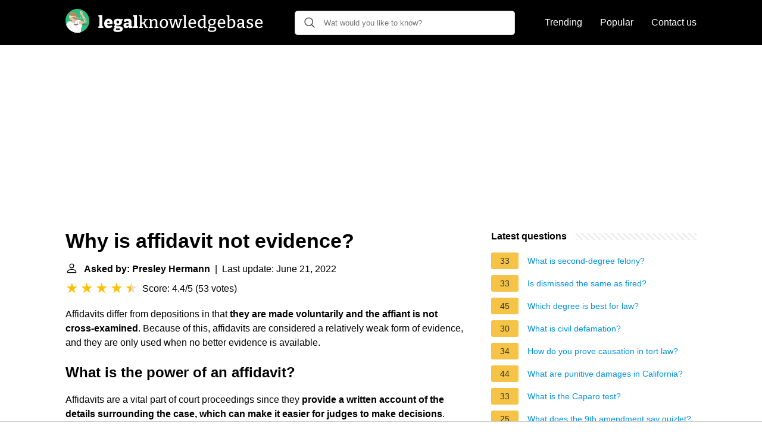

--- FILE ---
content_type: text/html; charset=UTF-8
request_url: https://legalknowledgebase.com/why-is-affidavit-not-evidence
body_size: 22466
content:
<!DOCTYPE html>
<html lang="en">
<head>
    <meta name="msvalidate.01" content="59DBF0ACB99C643C853682976DD84B3D" />
    <meta charset="utf-8">
    <meta http-equiv="X-UA-Compatible" content="IE=edge">
    <meta name="viewport" content="width=device-width, initial-scale=1, maximum-scale=1">
    <title>Why is affidavit not evidence?</title>
    <meta name="description" content="Affidavits differ from depositions in that they are made voluntarily and the affiant is not cross-examined. Because of this, affidavits are considered a relatively">
    <link rel="apple-touch-icon" sizes="57x57" href="favicon/apple-icon-57x57.png">
    <link rel="apple-touch-icon" sizes="60x60" href="favicon/apple-icon-60x60.png">
    <link rel="apple-touch-icon" sizes="72x72" href="favicon/apple-icon-72x72.png">
    <link rel="apple-touch-icon" sizes="76x76" href="favicon/apple-icon-76x76.png">
    <link rel="apple-touch-icon" sizes="114x114" href="favicon/apple-icon-114x114.png">
    <link rel="apple-touch-icon" sizes="120x120" href="favicon/apple-icon-120x120.png">
    <link rel="apple-touch-icon" sizes="144x144" href="favicon/apple-icon-144x144.png">
    <link rel="apple-touch-icon" sizes="152x152" href="favicon/apple-icon-152x152.png">
    <link rel="apple-touch-icon" sizes="180x180" href="favicon/apple-icon-180x180.png">
    <link rel="icon" type="image/png" sizes="192x192"  href="favicon/android-icon-192x192.png">
    <link rel="icon" type="image/png" sizes="32x32" href="favicon/favicon-32x32.png">
    <link rel="icon" type="image/png" sizes="96x96" href="favicon/favicon-96x96.png">
    <link rel="icon" type="image/png" sizes="16x16" href="favicon/favicon-16x16.png">
    <link rel="manifest" href="favicon/manifest.json">
    <meta name="msapplication-TileColor" content="#ffffff">
    <meta name="msapplication-TileImage" content="favicon/ms-icon-144x144.png">
    <meta name="theme-color" content="#ffffff">
    <meta name="p:domain_verify" content="470ea6ec1a5750a57ac88f2055e8b761"/>
    <!-- Global site tag (gtag.js) - Google Analytics -->
    <script async src="https://www.googletagmanager.com/gtag/js?id=G-YGWENV6E0F"></script>
    <script>
        window.dataLayer = window.dataLayer || [];
        function gtag(){dataLayer.push(arguments);}
        gtag('js', new Date());

        gtag('config', 'G-YGWENV6E0F');
    </script>

            <style>
            /*** Start global ***/
            *,
            *::before,
            *::after {
                box-sizing: border-box;
            }
            html {
                font-family: sans-serif;
                line-height: 1.15;
                -webkit-text-size-adjust: 100%;
                -webkit-tap-highlight-color: rgba($black, 0);
            }
            body {
                margin: 0;
                font-size: 1rem;
                font-weight: 400;
                line-height: 1.5;
                color: #000;
                font-family: Arial,Helvetica,sans-serif;
                overflow-x: hidden;
            }
            aside, footer, header, main {
                display: block;
            }
            h1, h2, h3, h4, h5, h6 {
                margin-top: 0;
                margin-bottom: 15px;
            }
            h1 {
                font-size: 2.1rem;
                line-height: 1.2;
            }
            a {
                color: #0090e3;
                text-decoration: none;
            }
            a:hover {
                text-decoration: underline;
            }
            h3 {
                margin:30px 0 10px 0;
            }
            h3 a {
                text-decoration: none;
            }
            .container {
                width: 1100px;
                max-width: 100%;
                margin: auto;
                display: flex;
            }
            @media screen and (max-width: 768px) {
                .container {
                    display: block;
                }
            }
            header .container,
            footer .container {
                padding-left: 20px;
                padding-right: 20px;
                align-items: center;
            }
            .btn {
                background: #0090e3;
                color: #fff;
                border-radius: 3px;
                padding: 5px 10px;
                display: inline-flex;
                align-items: center;
            }
            .btn:hover {
                text-decoration: none;
            }
            .btn-red {
                background: #f05555;
            }
            .btn svg {
                margin-right: 10px;
                fill: #000;
                width:18px;
                height: 18px;
            }

            /*** Start header ***/
            header {
                position: relative;
                z-index: 99;
                padding: 15px 0;
                background-color: #000;
            }
            .logo {
                display: flex;
                align-items: center;
                height: 46px;
                margin-right: 50px;
            }
            @media screen and (max-width: 768px) {
                .logo {
                    margin: auto;
                }
            }
            .logo svg  {
                position: relative;
            }
            @media screen and (max-width: 768px) {
                .logo svg  {
                    top: 0;
                }
            }
            .search-header {
                position: relative;
                width: 100%;
            }
            .search-header .input-group {
                border: 1px solid #ddd;
                border-radius: 5px;
                display: flex;
                background: #fff;
                align-items: center;
            }
            .search-header .input-group svg {
                margin: 0 5px 0 15px;
            }
            #search-header-input {
                padding:12px 10px;
                width: calc(100% - 40px);
                border: none;
                border-radius: 5px;
                outline:none;
            }
            #search-header-result {
                position: absolute;
                top: 55px;
                list-style: none;
                touch-action: manipulation;
                background: #fff;
                padding: 15px;
                width: 100%;
                border: 1px solid #ddd;
                border-radius: 5px;
                z-index: 5;
                box-shadow: 0 0 20px rgba(0,0,0, 0.1);
            }
            @media screen and (max-width: 768px) {
                #search-header-result {
                    width: calc(100vw - 40px);
                }
            }
            #search-header-result:after {
                 transform: rotate(135deg);
                 width: 12px;
                 height: 12px;
                 top: -7px;
                 content: '';
                 display: block;
                 position: absolute;
                 background: #fff;
                 left: 48%;
                 border: 1px solid #ddd;
                 border-top: 0 none;
                 border-right: 0 none;
            }
            #search-header-result ul {
                 padding:0;
                margin:0;
                list-style:none;
            }
            #search-header-result ul li {
                border-bottom: 1px solid #e5e5e5;
                display: block;
                padding: .5rem 0;
            }
            #search-header-result ul li:last-child {
                border:none;
            }
            .main-nav {
                margin-left: 50px;
                order: 2;
                display: flex;
                align-items: center;
            }
            @media screen and (max-width: 768px) {
                .main-nav {
                    margin: auto;
                }
            }
            .main-nav ul {
                display: flex;
                list-style:none;
                padding:0;
                margin:0;
            }
            .main-nav ul li {
                margin:0 15px;
                white-space: nowrap;
                list-style:none;
            }
            .main-nav ul li:first-child {
                margin-left: 0;
            }
            .main-nav ul li:last-child {
                margin-right: 0;
            }
            .main-nav ul li a{
                color: #fff;
                padding: 10px 0;
                display: inline-block;
            }
            /*** Start footer ***/
            footer {
                background-color: #000;
                padding: 20px 0;
                color: #fff;
            }
            footer .footer-links {
                display: flex;
                width: 100%;
                justify-content: space-between;
                align-items: center;
            }
            footer .footer-links ul {
                display: flex;
                list-style: none;
                margin: 0;
                padding: 0;
            }
            footer .footer-links ul li {
                margin: 0 15px;
            }
            footer .footer-links ul.social li {
                margin: 0 10px;
            }
            footer .footer-links ul li:first-child {
                margin-left: 0;
            }
            footer .footer-links ul li:last-child {
                margin-right: 0;
            }
            footer .footer-links ul li a {
                color: white;
                padding:5px 0;
                display: inline-block;
            }
            footer .footer-links ul li a:hover {
                text-decoration: underline;
            }
            @media screen and (max-width: 768px) {
                footer div {
                    flex-direction: column;
                    text-align: center;
                }
                footer .footer-links ul.social {
                    margin-top: 10px;
                }
            }
            /*** Start content ***/
            main {
                width: 65%;
            }
            .full {
                width: 100%;
            }
            aside {
                width: 35%;
            }
            main, aside {
                padding: 30px 20px;
            }
            @media screen and (max-width: 768px) {
                main, aside {
                    width: 100%;
                }
            }
            aside .inner {
                margin-bottom: 30px;
            }
            aside .inner .title-holder {
                position: relative;
            }
            aside .inner .title-holder:before {
                content: "";
                position: absolute;
                left: 0;
                bottom: 6px;
                width: 100%;
                height: 12px;
                background-image: linear-gradient(45deg, #eeeeee 20%, #ffffff 20%, #ffffff 50%, #eeeeee 50%, #eeeeee 70%, #ffffff 70%, #ffffff 100%);
                background-size: 10px 10px;
            }
            aside .inner .title {
                background: #fff;
                display: inline-block;
                font-weight: bold;
                padding-right: 15px;
                position: relative;
            }
            aside .inner ul {
                margin:0;
                padding: 15px 0;
                list-style:none;
                background: #fff;
                border-bottom: 2px solid #eee;
            }
            aside .inner ul li {
                margin-bottom: 10px;
                display: flex;
                line-height: normal; font-size: 0.9rem;
            }
            aside .inner ul li span {
                background: #f5c345;
                color: #333;
                padding: 0 15px;
                margin: 0 15px 0 0;
                border-radius: 3px;
                font-size: 0.9rem;
                height: 28px;
                display: inline-flex;
                align-items: center;
            }
            aside .inner ul li a {
                display: inline-block;
                margin-top: 6px;
            }
            .rating__stars {
                --star-size: 24px;
                --star-color: #ddd;
                --star-background: #ffbf00;
                --percent: calc(var(--rating) / 5 * 100%);
                display: inline-block;
                font-size: var(--star-size);
                font-family: Times;
                position: relative;
                top: 2px;
            }
            .rating__stars:before {
                 content: '★★★★★';
                 letter-spacing: 3px;
                 background: linear-gradient(90deg, var(--star-background) var(--percent), var(--star-color) var(--percent));
                 -webkit-background-clip: text;
                 -webkit-text-fill-color: transparent;
             }
            .embed-responsive {
                position: relative;
                display: block;
                width: 100%;
                padding: 0;
                overflow: hidden;
            }

            .embed-responsive:before {
                display: block;
                content: "";
                padding-top: 56.25%;
            }

            .embed-responsive iframe {
                position: absolute;
                top: 0;
                bottom: 0;
                left: 0;
                width: 100%;
                height: 100%;
                border: 0;
            }
            .d-none {
                display: none;
            }
            .d-block {
                display: block;
            }


            @media (min-width: 992px) {
                .d-md-block {
                    display: block!important;
                }
                .d-md-none {
                    display: none!important;
                }
            }
        </style>
                                                    <script async src="https://tags.refinery89.com/v2/legalknowledgebasecom.js"></script>
                
    </head>
<body>

<header>
    <div class="container">
        <span class="logo">
        <a href="/">





<svg width="335" height="40" viewBox="0 0 335 40" fill="none" xmlns="http://www.w3.org/2000/svg">
<path d="M61.776 29.284L61.468 28.892L63.484 29.592V32H55.308V29.592L57.324 28.892L57.016 29.284V13.128L57.296 13.408L55.308 12.764V10.384L61.776 10.104V29.284ZM72.0367 32.364C70.6367 32.364 69.4047 32.084 68.3407 31.524C67.2767 30.9453 66.4554 30.096 65.8767 28.976C65.298 27.8373 65.0087 26.4373 65.0087 24.776C65.0087 23.0587 65.3167 21.5933 65.9327 20.38C66.5487 19.1667 67.426 18.2333 68.5647 17.58C69.7034 16.9267 71.0567 16.6 72.6247 16.6C74.1367 16.6 75.3687 16.8893 76.3207 17.468C77.2727 18.0467 77.9634 18.8493 78.3927 19.876C78.8407 20.884 79.0647 22.0227 79.0647 23.292C79.0647 23.6467 79.046 24.0107 79.0087 24.384C78.99 24.7573 78.934 25.14 78.8407 25.532H68.9007V22.928H74.8367L74.1647 23.404C74.1834 22.676 74.1367 22.06 74.0247 21.556C73.9127 21.0333 73.7074 20.6413 73.4087 20.38C73.1287 20.1 72.7367 19.96 72.2327 19.96C71.6167 19.96 71.1407 20.156 70.8047 20.548C70.4687 20.9213 70.226 21.416 70.0767 22.032C69.946 22.648 69.8807 23.32 69.8807 24.048C69.8807 24.944 69.974 25.756 70.1607 26.484C70.3474 27.212 70.6834 27.8 71.1687 28.248C71.654 28.6773 72.326 28.892 73.1847 28.892C73.7634 28.892 74.398 28.7893 75.0887 28.584C75.798 28.36 76.5354 28.0427 77.3007 27.632L78.8687 30.096C77.7487 30.8613 76.61 31.4307 75.4527 31.804C74.2954 32.1773 73.1567 32.364 72.0367 32.364ZM87.5712 38.804C85.1632 38.804 83.3712 38.496 82.1952 37.88C81.0379 37.2827 80.4592 36.368 80.4592 35.136C80.4592 34.184 80.7952 33.3907 81.4672 32.756C82.1579 32.14 83.1566 31.6547 84.4632 31.3L84.4072 32.28C83.6232 32.2053 82.9792 31.9907 82.4752 31.636C81.9712 31.2627 81.7192 30.7867 81.7192 30.208C81.7192 30.0213 81.7472 29.8253 81.8032 29.62C81.8779 29.396 81.9992 29.1347 82.1672 28.836C82.3352 28.5373 82.5592 28.1827 82.8392 27.772C83.1192 27.3427 83.4832 26.8387 83.9312 26.26L83.9592 27.016C82.9699 26.568 82.2139 25.9427 81.6912 25.14C81.1872 24.3373 80.9352 23.3853 80.9352 22.284C80.9352 20.492 81.5512 19.1013 82.7832 18.112C84.0339 17.104 85.7606 16.6 87.9632 16.6C89.6246 16.6 91.0152 16.8707 92.1352 17.412L91.0712 17.216L95.8872 17.076L95.9152 19.54L93.8992 19.988L94.1792 19.54C94.3846 19.8387 94.5526 20.1933 94.6832 20.604C94.8139 20.996 94.8792 21.4627 94.8792 22.004C94.8792 23.7587 94.2352 25.1493 92.9472 26.176C91.6779 27.2027 89.9606 27.716 87.7952 27.716C86.8806 27.716 85.9752 27.604 85.0792 27.38L85.6672 26.932L85.3872 29.62L84.8272 29.312H90.4832C92.3872 29.312 93.8339 29.6853 94.8232 30.432C95.8126 31.1787 96.3072 32.2707 96.3072 33.708C96.3072 35.3693 95.5792 36.6293 94.1232 37.488C92.6672 38.3653 90.4832 38.804 87.5712 38.804ZM87.9352 35.584C89.3166 35.584 90.3059 35.4627 90.9032 35.22C91.5006 34.9773 91.7992 34.6133 91.7992 34.128C91.7992 33.6613 91.6126 33.316 91.2392 33.092C90.8846 32.8867 90.3899 32.784 89.7552 32.784H84.6592L85.6952 32.532C84.9486 33.036 84.5752 33.624 84.5752 34.296C84.5752 34.7253 84.8366 35.0427 85.3592 35.248C85.9006 35.472 86.7592 35.584 87.9352 35.584ZM87.8232 24.552C88.5886 24.552 89.1672 24.3467 89.5592 23.936C89.9699 23.5253 90.1752 22.9093 90.1752 22.088C90.1752 21.2667 89.9886 20.6693 89.6152 20.296C89.2419 19.9227 88.6819 19.736 87.9352 19.736C87.1886 19.736 86.6192 19.932 86.2272 20.324C85.8539 20.6973 85.6672 21.2947 85.6672 22.116C85.6672 22.9187 85.8446 23.5253 86.1992 23.936C86.5539 24.3467 87.0952 24.552 87.8232 24.552ZM110.766 29.648L110.122 28.696L112.474 29.592V32L107.042 32.252L106.454 29.592L106.734 29.676C106.062 30.572 105.297 31.244 104.438 31.692C103.598 32.14 102.702 32.364 101.75 32.364C100.462 32.364 99.4166 31.9627 98.6139 31.16C97.8299 30.3387 97.4379 29.2187 97.4379 27.8C97.4379 26.7547 97.6619 25.9147 98.1099 25.28C98.5766 24.6267 99.2579 24.1507 100.154 23.852C101.05 23.5533 102.17 23.404 103.514 23.404H106.258L106.006 23.684V22.256C106.006 21.472 105.819 20.912 105.446 20.576C105.091 20.2213 104.541 20.044 103.794 20.044C103.458 20.044 103.085 20.072 102.674 20.128C102.282 20.184 101.862 20.2773 101.414 20.408L101.834 19.932L101.414 22.088H98.5019L98.2779 17.692C99.6406 17.3187 100.882 17.048 102.002 16.88C103.141 16.6933 104.177 16.6 105.11 16.6C106.977 16.6 108.386 16.992 109.338 17.776C110.29 18.5413 110.766 19.7453 110.766 21.388V29.648ZM102.198 27.268C102.198 27.8653 102.338 28.3133 102.618 28.612C102.898 28.892 103.253 29.032 103.682 29.032C104.074 29.032 104.485 28.92 104.914 28.696C105.362 28.472 105.782 28.1547 106.174 27.744L106.006 28.388V25.392L106.286 25.7H104.298C103.514 25.7 102.963 25.8213 102.646 26.064C102.347 26.3067 102.198 26.708 102.198 27.268ZM120.016 29.284L119.708 28.892L121.724 29.592V32H113.548V29.592L115.564 28.892L115.256 29.284V13.128L115.536 13.408L113.548 12.764V10.384L120.016 10.104V29.284ZM123.193 32V30.516L125.685 29.928L125.293 30.488V12.176L125.545 12.54L123.193 12.008V10.524L128.093 10.328V23.292L127.589 22.872H131.369L130.669 23.208L133.469 18.728L133.693 19.064L131.509 18.728V17.244L137.893 17.048V18.504L135.429 19.036L136.213 18.56L132.797 23.936V23.152L136.801 30.404L136.325 29.984L138.565 30.544V32H134.729L130.753 24.552L131.257 24.776H127.589L128.093 24.524V30.488L127.757 29.928L130.109 30.516V32H123.193ZM139.867 32V30.516L142.331 29.928L141.939 30.404V18.812L142.331 19.316L139.867 18.728V17.244L144.123 17.048L144.487 19.764L144.123 19.624C145.038 18.6907 145.999 18 147.007 17.552C148.034 17.104 149.005 16.88 149.919 16.88C151.17 16.88 152.206 17.2627 153.027 18.028C153.849 18.7933 154.25 19.9787 154.231 21.584V30.404L153.923 29.956L156.303 30.516V32H149.471V30.516L151.795 29.956L151.431 30.432V22.172C151.431 21.0893 151.189 20.296 150.703 19.792C150.218 19.288 149.574 19.036 148.771 19.036C148.137 19.036 147.446 19.2133 146.699 19.568C145.971 19.904 145.253 20.4267 144.543 21.136L144.739 20.632V30.432L144.431 29.984L146.699 30.516V32H139.867ZM165.535 16.88C167.626 16.88 169.269 17.5333 170.463 18.84C171.658 20.128 172.255 21.9573 172.255 24.328C172.255 25.9333 171.966 27.3333 171.387 28.528C170.809 29.7227 169.978 30.6467 168.895 31.3C167.831 31.9533 166.543 32.28 165.031 32.28C162.959 32.28 161.345 31.6453 160.187 30.376C159.03 29.088 158.451 27.2587 158.451 24.888C158.451 23.2267 158.731 21.7987 159.291 20.604C159.851 19.4093 160.654 18.4947 161.699 17.86C162.763 17.2067 164.042 16.88 165.535 16.88ZM165.395 18.924C164.07 18.924 163.062 19.428 162.371 20.436C161.699 21.4253 161.363 22.8627 161.363 24.748C161.363 26.596 161.69 27.9773 162.343 28.892C162.997 29.788 163.949 30.236 165.199 30.236C166.114 30.236 166.87 30.012 167.467 29.564C168.083 29.116 168.541 28.4627 168.839 27.604C169.157 26.7267 169.315 25.6813 169.315 24.468C169.315 22.62 168.979 21.2387 168.307 20.324C167.635 19.3907 166.665 18.924 165.395 18.924ZM190.529 17.244L196.269 17.048V18.532L194.365 19.036L194.813 18.672L191.061 32.056H188.009L184.565 19.232H185.125L181.401 32.056H178.349L174.821 18.756L175.185 19.12L173.309 18.728V17.244L179.553 17.048V18.532L177.173 19.008L177.481 18.728L180.337 30.348H179.889L183.501 17.216L186.441 17.048L189.885 30.46H189.437L192.489 18.784L192.769 19.12L190.529 18.728V17.244ZM202.001 30.292L201.749 29.956L204.073 30.516V32H197.101V30.516L199.453 29.956L199.201 30.292V12.288L199.425 12.54L197.101 12.008V10.524L202.001 10.328V30.292ZM212.976 32.28C211.688 32.28 210.55 32 209.56 31.44C208.59 30.8613 207.824 30.0213 207.264 28.92C206.723 27.8 206.452 26.4373 206.452 24.832C206.452 23.1893 206.732 21.78 207.292 20.604C207.871 19.4093 208.683 18.4947 209.728 17.86C210.792 17.2067 212.034 16.88 213.452 16.88C214.815 16.88 215.926 17.16 216.784 17.72C217.662 18.28 218.306 19.0547 218.716 20.044C219.146 21.0147 219.36 22.1253 219.36 23.376C219.36 23.6187 219.351 23.8613 219.332 24.104C219.314 24.3467 219.286 24.6267 219.248 24.944H208.636V23.012H216.728L216.476 23.18C216.495 22.4147 216.402 21.7147 216.196 21.08C215.991 20.4453 215.646 19.9413 215.16 19.568C214.675 19.176 214.031 18.98 213.228 18.98C212.351 18.98 211.623 19.2227 211.044 19.708C210.466 20.1747 210.036 20.8187 209.756 21.64C209.476 22.4613 209.336 23.404 209.336 24.468C209.336 25.6067 209.495 26.6053 209.812 27.464C210.13 28.304 210.606 28.9667 211.24 29.452C211.894 29.9187 212.696 30.152 213.648 30.152C214.32 30.152 215.048 30.0213 215.832 29.76C216.635 29.4987 217.456 29.1067 218.296 28.584L219.276 30.124C218.231 30.852 217.167 31.3933 216.084 31.748C215.02 32.1027 213.984 32.28 212.976 32.28ZM227.841 32.28C226.796 32.28 225.853 32 225.013 31.44C224.173 30.8613 223.51 30.0213 223.025 28.92C222.558 27.8 222.325 26.4373 222.325 24.832C222.325 22.1813 222.997 20.1933 224.341 18.868C225.685 17.5427 227.552 16.88 229.941 16.88C230.408 16.88 230.884 16.9173 231.369 16.992C231.873 17.048 232.386 17.1413 232.909 17.272L232.349 17.58V12.288L232.629 12.624L230.137 12.008V10.524L235.149 10.328V30.348L234.785 29.9L237.249 30.488V31.972L232.993 32.168L232.601 29.76L232.909 29.872C232.069 30.6747 231.229 31.2813 230.389 31.692C229.568 32.084 228.718 32.28 227.841 32.28ZM228.877 30.18C229.474 30.18 230.09 30.0213 230.725 29.704C231.378 29.3867 232.041 28.9107 232.713 28.276L232.349 29.172V18.728L232.713 19.4C231.668 19.0827 230.716 18.924 229.857 18.924C228.326 18.924 227.169 19.428 226.385 20.436C225.62 21.4253 225.237 22.8067 225.237 24.58C225.237 25.7373 225.386 26.736 225.685 27.576C226.002 28.416 226.432 29.06 226.973 29.508C227.533 29.956 228.168 30.18 228.877 30.18ZM245.724 38.72C243.503 38.72 241.841 38.4027 240.74 37.768C239.639 37.152 239.088 36.2467 239.088 35.052C239.088 34.1747 239.377 33.4093 239.956 32.756C240.553 32.1213 241.421 31.5707 242.56 31.104V31.664C241.925 31.6267 241.421 31.4867 241.048 31.244C240.693 30.9827 240.516 30.628 240.516 30.18C240.516 30.0307 240.535 29.8813 240.572 29.732C240.628 29.564 240.712 29.34 240.824 29.06C240.955 28.78 241.132 28.416 241.356 27.968C241.58 27.52 241.869 26.9413 242.224 26.232L242.28 26.708C241.44 26.2787 240.796 25.6907 240.348 24.944C239.9 24.1787 239.676 23.2827 239.676 22.256C239.676 20.5947 240.227 19.288 241.328 18.336C242.448 17.3653 243.988 16.88 245.948 16.88C247.292 16.88 248.449 17.1133 249.42 17.58L248.72 17.44L253.2 17.244L253.228 18.896L250.764 19.372L250.96 18.98C251.315 19.3347 251.585 19.7733 251.772 20.296C251.959 20.8 252.052 21.3787 252.052 22.032C252.052 23.712 251.483 25.0373 250.344 26.008C249.205 26.96 247.693 27.436 245.808 27.436C244.781 27.436 243.82 27.2773 242.924 26.96L243.568 26.652L242.924 30.096L242.336 29.816H247.852C249.681 29.816 251.063 30.1707 251.996 30.88C252.948 31.5893 253.424 32.6067 253.424 33.932C253.424 35.4813 252.78 36.6667 251.492 37.488C250.204 38.3093 248.281 38.72 245.724 38.72ZM245.976 36.62C247.619 36.62 248.823 36.4147 249.588 36.004C250.353 35.5933 250.736 34.9773 250.736 34.156C250.736 33.428 250.456 32.8773 249.896 32.504C249.336 32.1307 248.505 31.944 247.404 31.944H242.812L243.54 31.776C242.215 32.616 241.552 33.5213 241.552 34.492C241.552 35.2013 241.907 35.7333 242.616 36.088C243.344 36.4427 244.464 36.62 245.976 36.62ZM245.78 25.504C246.881 25.504 247.731 25.2147 248.328 24.636C248.944 24.0387 249.252 23.1893 249.252 22.088C249.252 20.9867 248.963 20.1653 248.384 19.624C247.824 19.0827 247.003 18.812 245.92 18.812C244.819 18.812 243.969 19.1013 243.372 19.68C242.793 20.24 242.504 21.0707 242.504 22.172C242.504 23.2547 242.784 24.0853 243.344 24.664C243.904 25.224 244.716 25.504 245.78 25.504ZM262.07 32.28C260.782 32.28 259.644 32 258.654 31.44C257.684 30.8613 256.918 30.0213 256.358 28.92C255.817 27.8 255.546 26.4373 255.546 24.832C255.546 23.1893 255.826 21.78 256.386 20.604C256.965 19.4093 257.777 18.4947 258.822 17.86C259.886 17.2067 261.128 16.88 262.546 16.88C263.909 16.88 265.02 17.16 265.878 17.72C266.756 18.28 267.4 19.0547 267.81 20.044C268.24 21.0147 268.454 22.1253 268.454 23.376C268.454 23.6187 268.445 23.8613 268.426 24.104C268.408 24.3467 268.38 24.6267 268.342 24.944H257.73V23.012H265.822L265.57 23.18C265.589 22.4147 265.496 21.7147 265.29 21.08C265.085 20.4453 264.74 19.9413 264.254 19.568C263.769 19.176 263.125 18.98 262.322 18.98C261.445 18.98 260.717 19.2227 260.138 19.708C259.56 20.1747 259.13 20.8187 258.85 21.64C258.57 22.4613 258.43 23.404 258.43 24.468C258.43 25.6067 258.589 26.6053 258.906 27.464C259.224 28.304 259.7 28.9667 260.334 29.452C260.988 29.9187 261.79 30.152 262.742 30.152C263.414 30.152 264.142 30.0213 264.926 29.76C265.729 29.4987 266.55 29.1067 267.39 28.584L268.371 30.124C267.325 30.852 266.261 31.3933 265.178 31.748C264.114 32.1027 263.078 32.28 262.07 32.28ZM277.215 32.28C276.524 32.28 275.787 32.2333 275.003 32.14C274.219 32.0467 273.379 31.9067 272.483 31.72V11.84L272.987 12.624L270.411 12.008V10.524L275.283 10.328V19.54L274.919 19.12C275.666 18.4107 276.45 17.86 277.271 17.468C278.111 17.076 278.96 16.88 279.819 16.88C280.883 16.88 281.826 17.1693 282.647 17.748C283.468 18.3267 284.122 19.1667 284.607 20.268C285.092 21.3693 285.335 22.732 285.335 24.356C285.335 25.5507 285.186 26.6427 284.887 27.632C284.588 28.6027 284.112 29.4333 283.459 30.124C282.824 30.8147 281.984 31.3467 280.939 31.72C279.912 32.0933 278.671 32.28 277.215 32.28ZM277.719 30.236C279.268 30.236 280.435 29.7507 281.219 28.78C282.022 27.8093 282.423 26.4093 282.423 24.58C282.423 23.404 282.264 22.4053 281.947 21.584C281.648 20.744 281.228 20.1 280.687 19.652C280.146 19.204 279.511 18.98 278.783 18.98C278.186 18.98 277.56 19.1387 276.907 19.456C276.272 19.7733 275.619 20.2587 274.947 20.912L275.283 19.96V30.572L274.919 29.844C275.983 30.1053 276.916 30.236 277.719 30.236ZM299.924 30.488L299.504 29.9L302.024 30.488V31.972L297.768 32.168L297.376 29.48L297.6 29.564C296.797 30.4787 295.929 31.16 294.996 31.608C294.063 32.056 293.157 32.28 292.28 32.28C291.197 32.28 290.264 31.9253 289.48 31.216C288.715 30.5067 288.332 29.4427 288.332 28.024C288.332 26.9413 288.565 26.1013 289.032 25.504C289.499 24.888 290.152 24.4493 290.992 24.188C291.832 23.9267 292.821 23.796 293.96 23.796H297.376L297.124 24.104V21.696C297.124 20.7253 296.872 20.0347 296.368 19.624C295.864 19.1947 295.164 18.98 294.268 18.98C293.801 18.98 293.307 19.0267 292.784 19.12C292.28 19.2133 291.729 19.3627 291.132 19.568L291.524 19.176L291.216 21.668H289.368L289.144 17.944C290.283 17.5893 291.328 17.328 292.28 17.16C293.251 16.9733 294.147 16.88 294.968 16.88C296.536 16.88 297.749 17.2253 298.608 17.916C299.485 18.6067 299.924 19.6987 299.924 21.192V30.488ZM291.16 27.828C291.16 28.6307 291.356 29.228 291.748 29.62C292.14 29.9933 292.635 30.18 293.232 30.18C293.829 30.18 294.483 29.9933 295.192 29.62C295.92 29.228 296.62 28.7147 297.292 28.08L297.124 28.78V25.308L297.376 25.588H294.408C293.176 25.588 292.327 25.7747 291.86 26.148C291.393 26.5213 291.16 27.0813 291.16 27.828ZM307.366 20.8C307.366 21.3413 307.552 21.7707 307.926 22.088C308.299 22.3867 308.784 22.6387 309.382 22.844C309.979 23.0493 310.614 23.2547 311.286 23.46C311.976 23.6653 312.62 23.9267 313.218 24.244C313.815 24.5613 314.3 24.9907 314.674 25.532C315.066 26.0547 315.262 26.7453 315.262 27.604C315.262 28.612 314.982 29.4613 314.422 30.152C313.88 30.8427 313.134 31.3747 312.182 31.748C311.23 32.1027 310.166 32.28 308.99 32.28C308.299 32.28 307.571 32.224 306.806 32.112C306.04 32 305.256 31.832 304.454 31.608L304.65 27.66H306.414L306.722 30.32L306.442 29.984C306.852 30.096 307.291 30.1893 307.758 30.264C308.243 30.32 308.682 30.348 309.074 30.348C309.652 30.348 310.194 30.264 310.698 30.096C311.22 29.928 311.64 29.676 311.958 29.34C312.294 28.9853 312.462 28.556 312.462 28.052C312.462 27.492 312.266 27.0533 311.874 26.736C311.5 26.4 311.015 26.1293 310.418 25.924C309.82 25.7187 309.186 25.5133 308.514 25.308C307.86 25.1027 307.235 24.8413 306.638 24.524C306.04 24.2067 305.555 23.7867 305.182 23.264C304.808 22.7413 304.622 22.0413 304.622 21.164C304.622 20.1747 304.874 19.3627 305.378 18.728C305.882 18.0933 306.554 17.6267 307.394 17.328C308.234 17.0293 309.13 16.88 310.082 16.88C310.735 16.88 311.454 16.9453 312.238 17.076C313.04 17.2067 313.862 17.4027 314.702 17.664L314.562 21.052H312.77L312.35 18.784L312.742 19.232C311.808 18.952 310.95 18.812 310.166 18.812C309.344 18.812 308.672 18.9893 308.15 19.344C307.627 19.6987 307.366 20.184 307.366 20.8ZM324.74 32.28C323.452 32.28 322.314 32 321.324 31.44C320.354 30.8613 319.588 30.0213 319.028 28.92C318.487 27.8 318.216 26.4373 318.216 24.832C318.216 23.1893 318.496 21.78 319.056 20.604C319.635 19.4093 320.447 18.4947 321.492 17.86C322.556 17.2067 323.798 16.88 325.216 16.88C326.579 16.88 327.69 17.16 328.548 17.72C329.426 18.28 330.07 19.0547 330.48 20.044C330.91 21.0147 331.124 22.1253 331.124 23.376C331.124 23.6187 331.115 23.8613 331.096 24.104C331.078 24.3467 331.05 24.6267 331.012 24.944H320.4V23.012H328.492L328.24 23.18C328.259 22.4147 328.166 21.7147 327.96 21.08C327.755 20.4453 327.41 19.9413 326.924 19.568C326.439 19.176 325.795 18.98 324.992 18.98C324.115 18.98 323.387 19.2227 322.808 19.708C322.23 20.1747 321.8 20.8187 321.52 21.64C321.24 22.4613 321.1 23.404 321.1 24.468C321.1 25.6067 321.259 26.6053 321.576 27.464C321.894 28.304 322.37 28.9667 323.004 29.452C323.658 29.9187 324.46 30.152 325.412 30.152C326.084 30.152 326.812 30.0213 327.596 29.76C328.399 29.4987 329.22 29.1067 330.06 28.584L331.04 30.124C329.995 30.852 328.931 31.3933 327.848 31.748C326.784 32.1027 325.748 32.28 324.74 32.28Z" fill="white"/>
<path d="M20.0003 0.000183105C8.95441 0.000183105 0 8.95379 0 20.0005C0 31.0455 8.95441 39.9998 20.0003 39.9998C31.0457 39.9998 40 31.0455 40 20.0005C40 8.95371 31.0457 0.000183105 20.0003 0.000183105Z" fill="#29C183"/>
<path d="M18.3318 13.3333L18.493 12.9302C20.1054 10.9147 17.8481 8.09304 17.8481 8.09304C16.0744 4.54578 13.1721 4.86826 13.1721 4.86826C9.14117 3.73959 6.15825 7.60932 6.15825 7.60932C4.62648 9.38295 7.36754 10.8341 7.36754 10.8341L16.3163 20.5084L23.2496 19.1379C21.3953 13.8976 18.3318 13.3333 18.3318 13.3333Z" fill="#B28C62"/>
<path d="M16.0743 17.8481C10.6728 15.5101 7.34052 9.46362 7.34052 9.46362C6.80238 10.7394 6.72531 12.0047 6.4537 13.0915C6.27908 13.7901 5.89501 14.1337 5.92637 14.6031C5.94653 14.9054 6.67968 14.8911 6.68597 14.9433C6.73257 15.3287 6.71668 15.4366 6.6721 15.5302C6.57133 15.7419 6.83334 15.9031 6.83334 15.9031C6.83334 15.9031 6.72418 16.118 6.81818 16.3062C6.85358 16.3771 6.9866 16.4235 7.06004 16.5229C7.28836 16.8318 7.24652 17.2032 7.24652 17.2032C7.24652 17.9287 7.40775 18.1101 7.40775 18.1101C7.64961 18.7954 10.1085 18.6543 10.1085 18.6543C11.5058 19.0305 10.8878 20.3204 10.8878 20.3204C10.2965 21.2878 8.09286 21.2341 8.09286 21.2341C11.3713 25.5878 16.8059 23.7177 17.6061 21.7179C18.3269 19.9162 16.0743 17.8481 16.0743 17.8481Z" fill="#E9C29C"/>
<path d="M26.6355 25.1038L23.1688 26.0713L22.7657 21.0729L25.8293 20.4682L25.265 19.3395C21.7177 18.0496 16.0743 17.8481 16.0743 17.8481C17.6867 20.5891 14.7038 22.2822 14.7038 22.2822C10.431 24.862 5.75505 21.3147 5.75505 21.3147C3.28712 20.8828 1.76358 24.8892 1.18433 26.7937C3.96562 34.4947 11.3397 39.9998 20.0003 39.9998C21.8494 39.9998 23.6393 39.7477 25.3389 39.2781C26.0662 36.623 25.9906 32.8434 25.9906 32.8434C28.8122 30.0216 26.6355 25.1038 26.6355 25.1038Z" fill="#F7F7F7"/>
<path d="M35.0737 19.5143C34.2675 16.2895 30.559 11.5599 29.8603 10.431C29.1617 9.30219 27.603 11.7209 27.603 11.7209C28.5703 15.0533 30.7472 20.4278 30.7472 20.4278C28.4092 19.7023 22.5643 20.5891 22.5643 20.5891C21.2744 20.9115 23.2495 25.9906 23.2495 25.9906C26.1518 25.9906 35.6648 22.5776 35.8262 22.1208C35.9874 21.664 35.0737 19.5143 35.0737 19.5143Z" fill="#E9C29C"/>
<path d="M20.1051 28.6456C17.5491 27.7434 10.1815 22.7064 10.1815 22.7064C7.85094 20.3007 6.87359 21.1277 6.87359 21.1277C4.90865 20.9115 5.5133 22.7388 5.5133 22.7388C5.94324 24.2437 7.47509 28.4952 7.47509 28.4952C8.4709 31.4272 11.502 36.3537 13.0337 38.7518C15.2032 39.5582 17.5501 39.9997 20.0004 39.9997C20.9123 39.9997 21.8094 39.9374 22.689 39.8192L20.1051 28.6456Z" fill="#EFE4E4"/>
<path d="M20.5618 29.0804C14.8647 27.1456 10.7055 22.7064 10.7055 22.7064C9.00672 20.8577 8.84548 20.8577 7.07185 20.9115C5.29822 20.9652 5.59321 21.9546 5.59321 21.9546C5.59321 22.7816 7.99906 28.4952 7.99906 28.4952C9.02897 31.5277 12.236 36.6936 13.7097 38.989C15.6878 39.644 17.8025 39.9996 20.0003 39.9996C21.0835 39.9996 22.1462 39.9123 23.1828 39.7465L20.5618 29.0804Z" fill="white"/>
<path d="M19.9446 18.632C19.1798 18.5891 18.4524 18.5591 17.8384 18.538L19.6887 21.5564C19.1243 24.2975 19.0437 26.0711 19.0437 26.0711C19.1243 36.7129 21.9458 39.6854 21.9458 39.6854L24.1107 39.5759C24.3986 39.5159 24.6842 39.4499 24.9673 39.3776C25.5957 36.2342 21.7663 18.7341 19.9446 18.632Z" fill="#EFE4E4"/>
<path d="M26.8371 25.3054C26.8371 25.3054 24.2976 26.1922 23.4914 25.8697C22.6852 25.5473 22.3627 22.1209 22.7658 21.0729C23.1689 20.0248 25.6882 20.2062 25.6882 20.2062C25.6882 20.2062 25.6278 19.6016 25.1642 19.2589C24.4832 18.7556 20.2774 18.61 18.1744 18.5382L20.0247 21.5566C19.4604 24.2977 19.3798 26.0713 19.3798 26.0713C19.4604 36.7131 22.2818 39.6856 22.2818 39.6856L24.0052 39.5984C24.4555 39.5069 24.9 39.3993 25.3388 39.2781C26.0661 36.6229 25.9906 32.8433 25.9906 32.8433C28.8122 30.0217 26.8371 25.3054 26.8371 25.3054Z" fill="white"/>
<path d="M5.67444 22.121C5.67444 22.121 10.4012 33.7078 16.889 39.7585C17.2508 39.815 17.6157 39.8623 17.9837 39.8991C16.6922 38.5051 8.99241 30.0102 5.67444 22.121Z" fill="#EFE4E4"/>
<path d="M19.4604 30.9891C19.4604 30.9891 14.7038 29.6186 8.41553 22.0403C8.41553 22.0403 13.0108 29.2155 19.541 31.7147L19.4604 30.9891Z" fill="#EFE4E4"/>
<path d="M25.9906 32.8434C25.9906 32.8434 25.0232 34.6976 23.4108 32.1178C23.4108 32.1178 21.9999 29.4976 21.8387 29.1752L20.6294 29.4573C20.6294 29.4573 20.7705 38.4263 25.6077 38.1038C25.6077 38.1038 26.3937 34.617 25.9906 32.8434Z" fill="#EFE4E4"/>
<path d="M26.0511 33.3472C26.0511 33.3472 25.0232 35.1813 23.4108 32.6015C23.4108 32.6015 21.9596 29.6992 21.7984 29.3767L20.6962 29.5845C20.9796 32.347 22.0604 37.8619 25.6883 37.62C25.6883 37.62 26.4542 35.1208 26.0511 33.3472Z" fill="white"/>
<path d="M6.92411 10.7669C6.92411 10.7669 6.46724 11.4253 6.34631 13.387C6.34631 13.387 9.06053 14.462 18.3318 13.3334L18.6543 12.6481C18.6543 12.6481 9.3427 12.6212 6.92411 10.7669Z" fill="#F4E9DF"/>
<path d="M7.34057 15.9064C7.21295 15.8594 6.79639 15.8728 6.79639 15.8728C6.86024 15.9131 6.81324 15.9635 6.81324 15.9635C6.82662 15.9333 7.34057 15.9064 7.34057 15.9064Z" fill="#E0B999"/>
<path d="M7.07188 14.4351C7.07188 14.4351 7.1995 14.7575 6.68604 14.9433C6.68595 14.9432 7.32881 14.8432 7.07188 14.4351Z" fill="#E0B999"/>
<path d="M25.1416 3.39716H24.5339V15.5102H25.1416V3.39716Z" fill="#D8DBBA"/>
<path d="M24.8375 13.6534C24.5805 13.6534 24.2369 14.1982 24.2369 15.416C24.2369 16.6337 25.4849 16.6337 25.4849 15.416C25.4849 14.1982 25.0946 13.6534 24.8375 13.6534Z" fill="#D8DBBA"/>
<path d="M24.8115 2.90094C23.9847 2.90094 23.6324 3.15005 23.6324 3.45738C23.6324 3.76462 23.9847 4.01373 24.8115 4.01373C25.6382 4.01373 25.9906 3.76454 25.9906 3.45738C25.9906 3.15005 25.6382 2.90094 24.8115 2.90094Z" fill="#C4C6A7"/>
<path d="M31.5839 15.4279C31.4885 15.3892 31.3792 15.435 31.3404 15.5306L28.8164 25.496C28.7776 25.5918 28.8235 25.7008 28.9192 25.7396C28.9423 25.749 28.966 25.7534 28.9895 25.7534C29.0633 25.7534 29.1333 25.7093 29.1628 25.6368L31.6867 15.6715C31.7256 15.5757 31.6797 15.4667 31.5839 15.4279Z" fill="#6D6D68"/>
<path d="M35.0289 25.496L32.5048 15.5306C32.4659 15.4349 32.3567 15.3891 32.2612 15.4278C32.1655 15.4666 32.1194 15.5757 32.1584 15.6714L34.6825 25.6367C34.7119 25.7092 34.7818 25.7533 34.8556 25.7533C34.8791 25.7533 34.9029 25.7489 34.9259 25.7395C35.0216 25.7009 35.0677 25.5917 35.0289 25.496Z" fill="#6D6D68"/>
<path d="M27.522 25.4496C27.522 25.4496 28.8183 27.6698 31.95 27.6698C35.0817 27.6698 36.3313 25.4496 36.3313 25.4496H27.522Z" fill="#6D6D68"/>
<path d="M32.5915 13.8641C32.5916 13.866 32.5916 13.8679 32.5917 13.8699C32.4653 13.7411 32.2772 13.6594 32.0668 13.6594C31.686 13.6594 31.3774 13.9266 31.3774 14.2562C31.3774 14.5859 31.686 14.8531 32.0668 14.8531C32.076 14.8531 32.085 14.8523 32.0941 14.852C31.9381 14.9461 31.7559 15.0012 31.5604 15.0012C31.2722 15.0012 30.6611 14.635 29.6285 14.635C28.8105 14.635 27.1519 15.1258 24.8142 15.1258V15.897C26.6878 15.897 28.412 15.3542 29.239 15.3283C30.7691 15.2805 31.2333 15.5621 31.6852 15.7178C32.137 15.8736 32.9705 15.4851 32.9705 14.7752C32.9705 14.419 32.8255 14.0968 32.5915 13.8641Z" fill="#D8DBBA"/>
<path d="M20.8118 25.496L18.2879 15.5307C18.249 15.4351 18.1397 15.3892 18.0443 15.428C17.9485 15.4667 17.9026 15.5758 17.9414 15.6715L20.4655 25.6368C20.495 25.7094 20.5649 25.7535 20.6387 25.7535C20.6621 25.7535 20.686 25.749 20.709 25.7396C20.8046 25.7009 20.8508 25.5917 20.8118 25.496Z" fill="#6D6D68"/>
<path d="M17.367 15.4279C17.2716 15.3892 17.1624 15.435 17.1235 15.5306L14.5994 25.4959C14.5605 25.5917 14.6066 25.7007 14.7022 25.7395C14.7253 25.7489 14.7491 25.7534 14.7725 25.7534C14.8463 25.7534 14.9163 25.7093 14.9457 25.6367L17.4698 15.6714C17.5088 15.5757 17.4626 15.4667 17.367 15.4279Z" fill="#6D6D68"/>
<path d="M13.297 25.4496C13.297 25.4496 14.5466 27.6698 17.6783 27.6698C20.81 27.6698 22.1063 25.4496 22.1063 25.4496H13.297Z" fill="#6D6D68"/>
<path d="M19.9999 14.635C18.9673 14.635 18.3562 15.0012 18.068 15.0012C17.8725 15.0012 17.6903 14.9461 17.5344 14.852C17.5434 14.8523 17.5524 14.8531 17.5616 14.8531C17.9424 14.8531 18.2511 14.5859 18.2511 14.2562C18.2511 13.9266 17.9424 13.6594 17.5616 13.6594C17.3513 13.6594 17.1631 13.7412 17.0367 13.8699C17.0369 13.8679 17.0368 13.866 17.037 13.8641C16.8029 14.0969 16.658 14.4191 16.658 14.7753C16.658 15.4852 17.4915 15.8737 17.9433 15.7179C18.3951 15.5621 18.8594 15.2806 20.3894 15.3284C21.2163 15.3542 22.9406 15.8971 24.8142 15.8971V15.1259C22.4766 15.1258 20.8179 14.635 19.9999 14.635Z" fill="#D8DBBA"/>
<path d="M29.8603 10.431C29.1617 9.30218 29.1347 8.65739 29.1347 8.65739C28.8929 5.83571 27.8045 4.46518 27.8045 4.46518C27.2402 3.9613 26.4205 4.1427 25.0635 4.11577C24.4807 4.10424 24.0423 4.14141 24.0423 4.77419C24.0423 5.18092 24.5197 5.19132 24.5852 5.19083C24.1144 5.19188 23.9363 5.28717 23.9482 5.80878C23.9566 6.17826 24.3401 6.2617 24.6266 6.27234C23.9448 6.33788 24.002 6.63287 24.002 6.8703C24.002 7.32717 24.8216 7.35401 24.8216 7.35401C24.3513 7.38086 24.2298 7.37159 24.1632 7.82427C24.096 8.28106 25.1038 8.36176 25.1038 8.36176C25.8294 8.92609 27.603 11.7209 27.603 11.7209C28.4495 12.5674 30.559 11.5598 29.8603 10.431Z" fill="#E9C29C"/>
<path d="M24.4923 5.19076L25.9301 5.21092L25.9368 5.15045L24.4923 5.19076Z" fill="#D6AC8A"/>
<path d="M24.6066 6.27913L25.9301 6.26566L25.9368 6.2052L24.6066 6.27913Z" fill="#D6AC8A"/>
<path d="M24.741 7.3607L25.9301 7.36747L25.9368 7.30701L24.741 7.3607Z" fill="#D6AC8A"/>
<path d="M7.26675 6.48065C7.26675 6.48065 5.53343 7.73025 5.69467 8.89924C5.69467 8.89924 5.97684 10.169 6.96443 10.5318L7.3406 9.46357C7.3406 9.46357 6.58149 7.26669 7.26675 6.48065Z" fill="#A37D57"/>
</svg>





        </a>
        </span>
        <span class="main-nav">
            <ul>
                <li><a href="/trending">Trending</a></li>
                <li><a href="/popular">Popular</a></li>
                <li><a href="/contact-us">Contact us</a></li>
            </ul>
        </span>
        <span class="search-header">
            <span class="input-group">
                <svg xmlns="http://www.w3.org/2000/svg" viewBox="0 0 512 512" width="18" height="18"><path fill="#444" d="M495 466.2L377.2 348.4c29.2-35.6 46.8-81.2 46.8-130.9C424 103.5 331.5 11 217.5 11 103.4 11 11 103.5 11 217.5S103.4 424 217.5 424c49.7 0 95.2-17.5 130.8-46.7L466.1 495c8 8 20.9 8 28.9 0 8-7.9 8-20.9 0-28.8zm-277.5-83.3C126.2 382.9 52 308.7 52 217.5S126.2 52 217.5 52C308.7 52 383 126.3 383 217.5s-74.3 165.4-165.5 165.4z"></path></svg>
                <input type="text" id="search-header-input" placeholder="Wat would you like to know?" data-target="search-header-result">
            </span>
            <div id="search-header-result" style="display:none;"></div>
        </span>
    </div>
</header>


            <div style="margin-top: 30px; display: flex; align-items: center; justify-content: center;" class="d-none d-md-block">
            <div style="min-height:250px;" class="r89-desktop-billboard-atf d-none d-md-block"></div>
        </div>
    
<div class="container">
<main>
    <div>
        
        <h1>Why is affidavit not evidence?</h1>
        <b><svg style="float: left;margin-right: 10px;" width="21" height="21" viewBox="0 0 16 16" fill="currentColor" xmlns="http://www.w3.org/2000/svg"><path fill-rule="evenodd" d="M10 5a2 2 0 1 1-4 0 2 2 0 0 1 4 0zM8 8a3 3 0 1 0 0-6 3 3 0 0 0 0 6zm6 5c0 1-1 1-1 1H3s-1 0-1-1 1-4 6-4 6 3 6 4zm-1-.004c-.001-.246-.154-.986-.832-1.664C11.516 10.68 10.289 10 8 10c-2.29 0-3.516.68-4.168 1.332-.678.678-.83 1.418-.832 1.664h10z"/>
            </svg>Asked by: Presley Hermann</b>&nbsp;&nbsp;|&nbsp;&nbsp;Last update: June 21, 2022</b><br>
        <div class="rating__stars" style="--rating: 4.4;" aria-label="Score is 4.4 out of 5."></div>
        <span>Score: 4.4/5</span>
        (<span>53 votes</span>)
        <p><span><span>Affidavits differ from depositions in that <b>they are made voluntarily and the affiant is not cross-examined</b>. Because of this, affidavits are considered a relatively weak form of evidence, and they are only used when no better evidence is available.</span></span></p>

                    <div style="text-align: center; margin: 20px">
                <div style="min-height:280px;" class="r89-mobile-billboard-top d-block d-md-none"></div>
            </div>
        
        <h2>What is the power of an affidavit?</h2>
        <p>Affidavits are a vital part of court proceedings since they <b>provide a written account of the details surrounding the case, which can make it easier for judges to make decisions</b>. They are also useful for record-keeping purposes.<p>

        <h2>What is the purpose of an affidavit?</h2>
        <p>An affidavit is a sworn statement put in writing. When you use an affidavit, you're <b>claiming that the information within the document is true and correct to the best of your knowledge</b>. Like taking an oath in court, an affidavit is only valid when you make it voluntarily and without any coercion.</p>

                    <div style="text-align: center; margin: 20px">
                <div style="min-height:250px;" class="r89-outstream-video"></div>
            </div>
        
        <h2>Is an affidavit an evidence?</h2>
        <p><b>Affidavit is not evidence under the India Evidence Act</b>. If a Fact is allowed to be proved by affidavit by C.P.C, Cr. PC or any other law, it can be proved by affidavit notwithstanding the provision of the Indian Evidence Act vide 1955 Cr.</p>

        <h2>Are affidavits legally binding?</h2>
        <p>Consequences of an affidavit<br><br> A deponent must have complete or full knowledge of the facts or statements contained in the affidavit as <b>all of it shall be personally binding on him/ her</b>.</p>
    </div>

            <div style="text-align: center; margin: 20px">
            <div style="min-height:250px;" class="r89-desktop-rectangle-btf d-none d-md-block"></div>
            <div style="min-height:280px;" class="r89-mobile-rectangle-mid d-md-none"></div>
        </div>
    
            <h2>Kya affidavit evidence hota hai?</h2>
        <div class="embed-responsive embed-responsive-16by9">
            <iframe loading="lazy" title="Kya affidavit evidence hota hai?" src="https://www.youtube.com/embed/dDVmZ82ITy8?feature=oembed" frameborder="0" allow="accelerometer; autoplay; clipboard-write; encrypted-media; gyroscope; picture-in-picture" allowfullscreen></iframe>
        </div>
    
    <div style="margin-top: 30px;">
    <b><svg style="float:left;margin-right: 10px;" width="21" height="21" viewBox="0 0 16 16" fill="#1fae5b" xmlns="http://www.w3.org/2000/svg">
            <path fill-rule="evenodd" d="M8 16A8 8 0 1 0 8 0a8 8 0 0 0 0 16zm.93-9.412l-2.29.287-.082.38.45.083c.294.07.352.176.288.469l-.738 3.468c-.194.897.105 1.319.808 1.319.545 0 1.178-.252 1.465-.598l.088-.416c-.2.176-.492.246-.686.246-.275 0-.375-.193-.304-.533L8.93 6.588zM8 5.5a1 1 0 1 0 0-2 1 1 0 0 0 0 2z"/>

        </svg>24 related questions found</b>
            <div>
        <h3>What are the consequences of signing an affidavit?</h3>
                <p>Consequences of Signing an Affidavit<br><br> Since you are signing a document under oath, it is the same as testifying in a court of law. <b>If you provide information that is false or lie on the affidavit, you could be fined for perjury</b>. Penalties could include monetary fines, community service, and even jail time.</p>
        </div>
                                        <div>
        <h3>Can affidavit be Cancelled?</h3>
                <p>Yes, the only legal way to revoke this notarized affidavit is first serving s legal notice to the all other legal heirs citing therein that you thereby through such notice bring it to their attention that the affidavit made by you ( i.e relinquishment affidavit)an not a registered relinquishment deed) stands revoked by ...</p>
        </div>
                                        <div>
        <h3>What is an affidavit in law?</h3>
                <p><b>A voluntarily sworn declaration of written facts</b>. Affidavits are commonly used to present evidence in court.</p>
        </div>
                                    <div style="text-align: center;">
                    <div style="min-height:250px;" class="r89-desktop-rectangle-btf-1 d-none d-md-block"></div>
                    <div style="min-height:280px;" class="r89-mobile-rectangle-infinite-1 d-md-none"></div>
                </div>
                                <div>
        <h3>What is affidavit of Truth?</h3>
                <p>An affidavit of truth is <b>written and signed by an individual that wishes to become a sovereign citizen and no longer be held to follow U.S. laws</b>. These individuals consider themselves as living on their own land, not owned by the U.S. government.</p>
        </div>
                                        <div>
        <h3>Does an affidavit need to be certified?</h3>
                <p>The requirements for the use of an affidavit can be found in a large array of areas, and for an affidavit to be valid, <b>it must be made in the presence of the Commission of Oaths attesting to the oath</b>. The question now arises as to how one can meet this requirement when sanctioned to isolation.</p>
        </div>
                                        <div>
        <h3>Why is it called affidavit?</h3>
                <p>Affidavit refers to a written promise, and its Latin roots connect it to another kind of promise in English. <b>It comes from a past tense form of the Latin verb affidare, meaning “to pledge”</b>; in Latin, affidavit translates to “he or she has made a pledge.”</p>
        </div>
                                    <div style="text-align: center;">
                    <div style="min-height:250px;" class="r89-desktop-rectangle-btf-2 d-none d-md-block"></div>
                    <div style="min-height:280px;" class="r89-mobile-rectangle-infinite-2 d-md-none"></div>
                </div>
                                <div>
        <h3>Does affidavit have validity?</h3>
                <p><b>There is no period of validity to an affidavit</b>.</p>
        </div>
                                        <div>
        <h3>How do you void an affidavit?</h3>
                <p>Begin the main body text with the language, "The undersigned, being first duly sworn, deposes and says ... . " Make sure to include a form on the affidavit for a notary public to notarize your signature. Set forth in your affidavit of withdrawal your justification for withdrawing your original affidavit.</p>
        </div>
                                        <div>
        <h3>Can affidavit be changed?</h3>
                <p>...in accordance with Rules of this Court. It is known to all of us that the affidavit is a piece of evidence and <b>it cannot be allowed to be amended at the behest of the petitioner</b>.</p>
        </div>
                                    <div style="text-align: center;">
                    <div style="min-height:250px;" class="r89-desktop-rectangle-btf-lazy d-none d-md-block"></div>
                    <div style="min-height:280px;" class="r89-mobile-rectangle-infinite-lazy d-md-none"></div>
                </div>
                                <div>
        <h3>What are the legal consequences of false and untruthful facts in an affidavit?</h3>
                <p>The crime of perjury is committed by any person who shall knowingly make untruthful statements or make an affidavit, upon any material matter and required by law. It is punishable by <b>imprisonment of up to 2 years and four months</b>.</p>
        </div>
                                        <div>
        <h3>What should not be included in an affidavit?</h3>
                <p>Include all relevant facts: Affidavits should contain comprehensive facts only, not <b>your feelings or opinions</b>. The exception to this is if you are a qualified expert and the opinions are on matters within your area of expertise, like a court clinician's assessment.</p>
        </div>
                                        <div>
        <h3>What if affidavit is not notarized?</h3>
                <p>No, <b>an Affidavit given on the requisite value of the stamp papers is not a valid document</b>. Affidavits shall be sworn before the officers referred to in section 139 of the Code of Civil Procedure, 1908.</p>
        </div>
                                    <div style="text-align: center;">
                    <div style="min-height:250px;" class="r89-desktop-rectangle-btf-lazy d-none d-md-block"></div>
                    <div style="min-height:280px;" class="r89-mobile-rectangle-infinite-lazy d-md-none"></div>
                </div>
                                <div>
        <h3>What is affidavit certificate?</h3>
                <p>An affidavit certificate is <b>a sworn statement in written format made under an affirmation or oath before a Magistrate or authorized officer</b>. In simple terms, it is a declaration of facts made in writing and sworn before a person who has the authority to administer oaths.</p>
        </div>
                                        <div>
        <h3>What&#039;s a signed affidavit?</h3>
                <p>An affidavit is <b>a sworn written statement used in court proceedings and other legal matters that has been witnessed and notarized by another party</b>. Depending on where you're located, you might need to have an authorized affidavit taker witness the creation of your affidavit in person.</p>
        </div>
                                        <div>
        <h3>Who can witness an affidavit?</h3>
                <p>To sign an Affidavit under oath, <b>a commissioner for oaths, such as a notary, solicitor, or authorised member of court</b>, must witness and sign it with you. Signing this document under oath means you are swearing that the listed facts are true.</p>
        </div>
                                    <div style="text-align: center;">
                    <div style="min-height:250px;" class="r89-desktop-rectangle-btf-lazy d-none d-md-block"></div>
                    <div style="min-height:280px;" class="r89-mobile-rectangle-infinite-lazy d-md-none"></div>
                </div>
                                <div>
        <h3>Is photocopy of affidavit valid?</h3>
                <p>It is only orally being claimed to be a photocopy without claiming that what was photographed was the original or that it was compared with the original. So, <b>the photocopy to be admissible as evidence has to be a certified copy</b>. No reliance can be expected on a document which is otherwise inadmissible in a Court and.</p>
        </div>
                                        <div>
        <h3>Should affidavit be notarized?</h3>
                <p>Please Note: <b>Affidavit should be notarized by Notary only</b> (Code of Civil Procedure, 1908) and same should not be attested either by Chartered Accountant or Company Secretary or Cost Accountant.</p>
        </div>
                                        <div>
        <h3>Is affidavit a public document?</h3>
                <p>Meaning of Affidavit<br><br> <b>In India, an affidavit is a public document executed on a non-judicial stamp paper</b>. It is very similar to an oath but is not administered by a person authorized to do so. In most cases, the affidavit must be signed by the deponent in the presence of a notary public.</p>
        </div>
                                    <div style="text-align: center;">
                    <div style="min-height:250px;" class="r89-desktop-rectangle-btf-lazy d-none d-md-block"></div>
                    <div style="min-height:280px;" class="r89-mobile-rectangle-infinite-lazy d-md-none"></div>
                </div>
                                <div>
        <h3>What is the legal definition of evidence?</h3>
                <p>Evidence is <b>an item which a litigant proffers to make the existence of a fact more or less probable</b>. Evidence can take the form of testimony, documents, photographs, videos, voice recordings, DNA testing, or other tangible objects.</p>
        </div>
                                        <div>
        <h3>Who can depose to an affidavit?</h3>
                <p>In Ganes and Another v Telecom Namibia Ltd 2004 (3) SA 615 (SCA) Justice Streicher said: "<b>The deponent to an affidavit in motion proceedings need not be authorised by the party concerned to depose to the affidavit</b>. It is the institution of the proceedings and the prosecution thereof which must be authorised."</p>
        </div>
                                    </div>
</main>

<aside>
    <div class="inner">
    <div class="title-holder">
    <span class="title">Latest questions</span>
    </div>
    <ul>
                    <li><span>33</span><a href="/what-is-second-degree-felony">What is second-degree felony?</a></li>
                    <li><span>33</span><a href="/is-dismissed-the-same-as-fired">Is dismissed the same as fired?</a></li>
                    <li><span>45</span><a href="/which-degree-is-best-for-law">Which degree is best for law?</a></li>
                    <li><span>30</span><a href="/what-is-civil-defamation">What is civil defamation?</a></li>
                    <li><span>34</span><a href="/how-do-you-prove-causation-in-tort-law">How do you prove causation in tort law?</a></li>
                    <li><span>44</span><a href="/what-are-punitive-damages-in-california">What are punitive damages in California?</a></li>
                    <li><span>33</span><a href="/what-is-the-caparo-test">What is the Caparo test?</a></li>
                    <li><span>25</span><a href="/what-does-the-9th-amendment-say-quizlet">What does the 9th amendment say quizlet?</a></li>
                    <li><span>29</span><a href="/what-is-a-f3-felony-in-texas">What is a f3 felony in Texas?</a></li>
                    <li><span>28</span><a href="/what-is-the-legal-damage">What is the legal damage?</a></li>
            </ul>
</div>
            <div class="inner">
            <div class="title-holder" style="margin-bottom: 20px;">
                <span class="title">Advertisement</span>
            </div>
            <div class="text-align: center;">
                <div style="min-height:600px;" class="r89-desktop-hpa-atf d-none d-md-block"></div>
                <div style="min-height:280px;" class="r89-mobile-rectangle-low d-md-none"></div>
            </div>
        </div>
    
    <div class="inner">
    <div class="title-holder">
    <span class="title">Popular questions</span>
    </div>
    <ul>
                    <li><span>16</span><a href="/what-is-a-violation-of-the-4th-amendment">What is a violation of the 4th amendment?</a></li>
                    <li><span>22</span><a href="/whats-a-good-gpa-in-law-school">What&#039;s a good GPA in law school?</a></li>
                    <li><span>44</span><a href="/what-is-rule-1-100-of-the-california-rules-of-court">What is rule 1.100 of the California Rules of court?</a></li>
                    <li><span>25</span><a href="/what-benefits-do-you-get-if-you-get-fired">What benefits do you get if you get fired?</a></li>
                    <li><span>40</span><a href="/what-is-rule-35-in-court">What is Rule 35 in court?</a></li>
                    <li><span>45</span><a href="/can-a-witness-be-rejected">Can a witness be rejected?</a></li>
                    <li><span>24</span><a href="/what-are-the-4-types-of-remedy">What are the 4 types of remedy?</a></li>
                    <li><span>39</span><a href="/what-is-the-healthiest-custody-schedule">What is the healthiest custody schedule?</a></li>
                    <li><span>26</span><a href="/has-the-7th-amendment-ever-been-violated">Has the 7th Amendment ever been violated?</a></li>
                    <li><span>33</span><a href="/can-you-legally-move-out-at-16-in-california">Can you legally move out at 16 in California?</a></li>
            </ul>
</div>

</aside>
</div>

<footer>
    <div class="container">
        <div class="footer-links">
            <div>
                Copyright 2026 LegalKnowledgeBase.com
            </div>
            <div>
                <ul class="social">
                </ul>
            </div>
            <div>
                <ul>
                    <li><a href="/about-us">About us</a></li>
                    <li><a href="/privacy-policy" rel="nofollow">Privacy policy</a></li>
                </ul>
            </div>
        </div>
    </div>
</footer>

    <script>
        let autocompleteListener = function(e) {
            let target = document.getElementById(e.target.dataset.target);
            let query = e.target.value;

            if (!query) {
                target.style.display = 'none';
                target.innerHTML = '';
                return;
            }

            let xhr = new XMLHttpRequest();

            xhr.onload = function () {
                if (xhr.status >= 200 && xhr.status < 300 && xhr.response.trim()) {
                    target.style.display = 'block';
                    target.innerHTML = xhr.response;
                } else {
                    target.style.display = 'none';
                    target.innerHTML = '';
                }
            };

            xhr.open('GET', '/search/autocomplete?q='+encodeURIComponent(query));
            xhr.send();
        };

        document.getElementById('search-header-input').addEventListener('keyup', autocompleteListener);

        let element = document.getElementById('search-home-input');

        if (element) {
            element.addEventListener('keyup', autocompleteListener)
        }
    </script>
</body>
</html>


--- FILE ---
content_type: application/javascript; charset=utf-8
request_url: https://fundingchoicesmessages.google.com/f/AGSKWxWIlDlmx82Ta-aQK4Bc3DQn-ndqzsdpIdc-flVew5H6e05Jppu73FxyA_SaJNBRs2z8Idir60RDNy8RsiGNHXx4mT7CTm1pt5mjn2GpTfnHH1cwOzuDLrNXNteAN3PkK2kTr8ZBbQeLAY7qRanrSWrTPPZWbFHB1ZFuhphkHBJBP3RoesSnR9d9e027/_/digg_ads_/advert24./pubmatic__300x160_/right_ads.
body_size: -1290
content:
window['dde4750b-ee78-4ec7-ba09-b743b621289a'] = true;